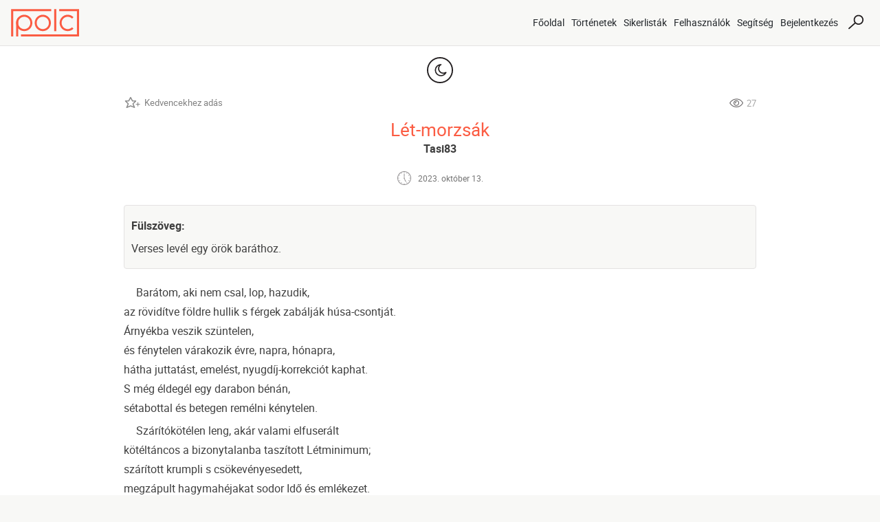

--- FILE ---
content_type: text/html; charset=UTF-8
request_url: https://polc.eu/tortenet/let-morzsak/
body_size: 8361
content:
<!DOCTYPE html>
<html
        xmlns="http://www.w3.org/1999/xhtml"
        lang="hu"
>
<head>
            
    <link rel="shortcut icon"
          href="/wp-content/themes/polc/img/favicon_mini.png"/>
    <meta http-equiv="Content-Type" content="text/html; charset=utf-8">
    <meta name="viewport"
          content="width=device-width, minimum-scale=1.0, maximum-scale=1.0">
    <link rel="manifest" href="/wp-content/themes/polc/manifest.json">
    <meta name="theme-color" content="#fb5c43">
    <title>Lét-morzsák | POLC</title>

        <meta name="author" content="Tasi83"/>
        <meta name="description" content="Verses levél egy örök baráthoz. "/>
        <meta name="keywords" content="költemény, költészet, költői próza, kortárs, líra, prózavers, szabadvers"/>
            <script type="text/javascript">
    (function (i, s, o, g, r, a, m) {
        i['GoogleAnalyticsObject'] = r;
        i[r] = i[r] || function () {
            (i[r].q = i[r].q || []).push(arguments)
        }, i[r].l = 1 * new Date();
        a = s.createElement(o),
            m = s.getElementsByTagName(o)[0];
        a.async = 1;
        a.src = g;
        m.parentNode.insertBefore(a, m)
    })(window, document, 'script', 'https://www.google-analytics.com/analytics.js', 'ga');

    ga('create', 'UA-108147280-2', 'auto');
    ga('send', 'pageview');
</script>    
    <script src="https://apis.google.com/js/platform.js" async defer></script>

    <script>window.twttr = (function (d, s, id) {
            var js, fjs = d.getElementsByTagName(s)[0],
                t = window.twttr || {};
            if (d.getElementById(id)) return t;
            js = d.createElement(s);
            js.id = id;
            js.src = "https://platform.twitter.com/widgets.js";
            fjs.parentNode.insertBefore(js, fjs);

            t._e = [];
            t.ready = function (f) {
                t._e.push(f);
            };

            return t;
        }(document, "script", "twitter-wjs"));</script>

    <meta property="og:site_name" content="Polc">
    <meta property="og:title" content="Lét-morzsák | POLC">
    <meta property="og:description" content="Verses levél egy örök baráthoz. ">
    <meta property="og:image" content="/wp-content/themes/polc/img/social/share_default.png">
    <meta property="og:image:width" content="500">
    <meta property="og:image:height" content="500">

    <div id="fb-root"></div>
<script>(function (d, s, id) {
        var js, fjs = d.getElementsByTagName(s)[0];
        if (d.getElementById(id)) return;
        js = d.createElement(s);
        js.id = id;
        js.src = "//connect.facebook.net/hu_HU/sdk.js#xfbml=1&version=v2.10";
        fjs.parentNode.insertBefore(js, fjs);
    }(document, 'script', 'facebook-jssdk'));</script>
    <meta name='robots' content='max-image-preview:large' />
<link rel='stylesheet' id='wp-block-library-css' href='https://polc.eu/wp-includes/css/dist/block-library/style.min.css?ver=6.2.8' media='all' />
<link rel='stylesheet' id='blockStyle-css' href='https://polc.eu/wp-content/themes/polc/build/style-index.css?ver=1690127636' media='all' />
<link rel='stylesheet' id='classic-theme-styles-css' href='https://polc.eu/wp-includes/css/classic-themes.min.css?ver=6.2.8' media='all' />
<style id='global-styles-inline-css'>
body{--wp--preset--color--black: #000000;--wp--preset--color--cyan-bluish-gray: #abb8c3;--wp--preset--color--white: #ffffff;--wp--preset--color--pale-pink: #f78da7;--wp--preset--color--vivid-red: #cf2e2e;--wp--preset--color--luminous-vivid-orange: #ff6900;--wp--preset--color--luminous-vivid-amber: #fcb900;--wp--preset--color--light-green-cyan: #7bdcb5;--wp--preset--color--vivid-green-cyan: #00d084;--wp--preset--color--pale-cyan-blue: #8ed1fc;--wp--preset--color--vivid-cyan-blue: #0693e3;--wp--preset--color--vivid-purple: #9b51e0;--wp--preset--gradient--vivid-cyan-blue-to-vivid-purple: linear-gradient(135deg,rgba(6,147,227,1) 0%,rgb(155,81,224) 100%);--wp--preset--gradient--light-green-cyan-to-vivid-green-cyan: linear-gradient(135deg,rgb(122,220,180) 0%,rgb(0,208,130) 100%);--wp--preset--gradient--luminous-vivid-amber-to-luminous-vivid-orange: linear-gradient(135deg,rgba(252,185,0,1) 0%,rgba(255,105,0,1) 100%);--wp--preset--gradient--luminous-vivid-orange-to-vivid-red: linear-gradient(135deg,rgba(255,105,0,1) 0%,rgb(207,46,46) 100%);--wp--preset--gradient--very-light-gray-to-cyan-bluish-gray: linear-gradient(135deg,rgb(238,238,238) 0%,rgb(169,184,195) 100%);--wp--preset--gradient--cool-to-warm-spectrum: linear-gradient(135deg,rgb(74,234,220) 0%,rgb(151,120,209) 20%,rgb(207,42,186) 40%,rgb(238,44,130) 60%,rgb(251,105,98) 80%,rgb(254,248,76) 100%);--wp--preset--gradient--blush-light-purple: linear-gradient(135deg,rgb(255,206,236) 0%,rgb(152,150,240) 100%);--wp--preset--gradient--blush-bordeaux: linear-gradient(135deg,rgb(254,205,165) 0%,rgb(254,45,45) 50%,rgb(107,0,62) 100%);--wp--preset--gradient--luminous-dusk: linear-gradient(135deg,rgb(255,203,112) 0%,rgb(199,81,192) 50%,rgb(65,88,208) 100%);--wp--preset--gradient--pale-ocean: linear-gradient(135deg,rgb(255,245,203) 0%,rgb(182,227,212) 50%,rgb(51,167,181) 100%);--wp--preset--gradient--electric-grass: linear-gradient(135deg,rgb(202,248,128) 0%,rgb(113,206,126) 100%);--wp--preset--gradient--midnight: linear-gradient(135deg,rgb(2,3,129) 0%,rgb(40,116,252) 100%);--wp--preset--duotone--dark-grayscale: url('#wp-duotone-dark-grayscale');--wp--preset--duotone--grayscale: url('#wp-duotone-grayscale');--wp--preset--duotone--purple-yellow: url('#wp-duotone-purple-yellow');--wp--preset--duotone--blue-red: url('#wp-duotone-blue-red');--wp--preset--duotone--midnight: url('#wp-duotone-midnight');--wp--preset--duotone--magenta-yellow: url('#wp-duotone-magenta-yellow');--wp--preset--duotone--purple-green: url('#wp-duotone-purple-green');--wp--preset--duotone--blue-orange: url('#wp-duotone-blue-orange');--wp--preset--font-size--small: 13px;--wp--preset--font-size--medium: 20px;--wp--preset--font-size--large: 36px;--wp--preset--font-size--x-large: 42px;--wp--preset--spacing--20: 0.44rem;--wp--preset--spacing--30: 0.67rem;--wp--preset--spacing--40: 1rem;--wp--preset--spacing--50: 1.5rem;--wp--preset--spacing--60: 2.25rem;--wp--preset--spacing--70: 3.38rem;--wp--preset--spacing--80: 5.06rem;--wp--preset--shadow--natural: 6px 6px 9px rgba(0, 0, 0, 0.2);--wp--preset--shadow--deep: 12px 12px 50px rgba(0, 0, 0, 0.4);--wp--preset--shadow--sharp: 6px 6px 0px rgba(0, 0, 0, 0.2);--wp--preset--shadow--outlined: 6px 6px 0px -3px rgba(255, 255, 255, 1), 6px 6px rgba(0, 0, 0, 1);--wp--preset--shadow--crisp: 6px 6px 0px rgba(0, 0, 0, 1);}:where(.is-layout-flex){gap: 0.5em;}body .is-layout-flow > .alignleft{float: left;margin-inline-start: 0;margin-inline-end: 2em;}body .is-layout-flow > .alignright{float: right;margin-inline-start: 2em;margin-inline-end: 0;}body .is-layout-flow > .aligncenter{margin-left: auto !important;margin-right: auto !important;}body .is-layout-constrained > .alignleft{float: left;margin-inline-start: 0;margin-inline-end: 2em;}body .is-layout-constrained > .alignright{float: right;margin-inline-start: 2em;margin-inline-end: 0;}body .is-layout-constrained > .aligncenter{margin-left: auto !important;margin-right: auto !important;}body .is-layout-constrained > :where(:not(.alignleft):not(.alignright):not(.alignfull)){max-width: var(--wp--style--global--content-size);margin-left: auto !important;margin-right: auto !important;}body .is-layout-constrained > .alignwide{max-width: var(--wp--style--global--wide-size);}body .is-layout-flex{display: flex;}body .is-layout-flex{flex-wrap: wrap;align-items: center;}body .is-layout-flex > *{margin: 0;}:where(.wp-block-columns.is-layout-flex){gap: 2em;}.has-black-color{color: var(--wp--preset--color--black) !important;}.has-cyan-bluish-gray-color{color: var(--wp--preset--color--cyan-bluish-gray) !important;}.has-white-color{color: var(--wp--preset--color--white) !important;}.has-pale-pink-color{color: var(--wp--preset--color--pale-pink) !important;}.has-vivid-red-color{color: var(--wp--preset--color--vivid-red) !important;}.has-luminous-vivid-orange-color{color: var(--wp--preset--color--luminous-vivid-orange) !important;}.has-luminous-vivid-amber-color{color: var(--wp--preset--color--luminous-vivid-amber) !important;}.has-light-green-cyan-color{color: var(--wp--preset--color--light-green-cyan) !important;}.has-vivid-green-cyan-color{color: var(--wp--preset--color--vivid-green-cyan) !important;}.has-pale-cyan-blue-color{color: var(--wp--preset--color--pale-cyan-blue) !important;}.has-vivid-cyan-blue-color{color: var(--wp--preset--color--vivid-cyan-blue) !important;}.has-vivid-purple-color{color: var(--wp--preset--color--vivid-purple) !important;}.has-black-background-color{background-color: var(--wp--preset--color--black) !important;}.has-cyan-bluish-gray-background-color{background-color: var(--wp--preset--color--cyan-bluish-gray) !important;}.has-white-background-color{background-color: var(--wp--preset--color--white) !important;}.has-pale-pink-background-color{background-color: var(--wp--preset--color--pale-pink) !important;}.has-vivid-red-background-color{background-color: var(--wp--preset--color--vivid-red) !important;}.has-luminous-vivid-orange-background-color{background-color: var(--wp--preset--color--luminous-vivid-orange) !important;}.has-luminous-vivid-amber-background-color{background-color: var(--wp--preset--color--luminous-vivid-amber) !important;}.has-light-green-cyan-background-color{background-color: var(--wp--preset--color--light-green-cyan) !important;}.has-vivid-green-cyan-background-color{background-color: var(--wp--preset--color--vivid-green-cyan) !important;}.has-pale-cyan-blue-background-color{background-color: var(--wp--preset--color--pale-cyan-blue) !important;}.has-vivid-cyan-blue-background-color{background-color: var(--wp--preset--color--vivid-cyan-blue) !important;}.has-vivid-purple-background-color{background-color: var(--wp--preset--color--vivid-purple) !important;}.has-black-border-color{border-color: var(--wp--preset--color--black) !important;}.has-cyan-bluish-gray-border-color{border-color: var(--wp--preset--color--cyan-bluish-gray) !important;}.has-white-border-color{border-color: var(--wp--preset--color--white) !important;}.has-pale-pink-border-color{border-color: var(--wp--preset--color--pale-pink) !important;}.has-vivid-red-border-color{border-color: var(--wp--preset--color--vivid-red) !important;}.has-luminous-vivid-orange-border-color{border-color: var(--wp--preset--color--luminous-vivid-orange) !important;}.has-luminous-vivid-amber-border-color{border-color: var(--wp--preset--color--luminous-vivid-amber) !important;}.has-light-green-cyan-border-color{border-color: var(--wp--preset--color--light-green-cyan) !important;}.has-vivid-green-cyan-border-color{border-color: var(--wp--preset--color--vivid-green-cyan) !important;}.has-pale-cyan-blue-border-color{border-color: var(--wp--preset--color--pale-cyan-blue) !important;}.has-vivid-cyan-blue-border-color{border-color: var(--wp--preset--color--vivid-cyan-blue) !important;}.has-vivid-purple-border-color{border-color: var(--wp--preset--color--vivid-purple) !important;}.has-vivid-cyan-blue-to-vivid-purple-gradient-background{background: var(--wp--preset--gradient--vivid-cyan-blue-to-vivid-purple) !important;}.has-light-green-cyan-to-vivid-green-cyan-gradient-background{background: var(--wp--preset--gradient--light-green-cyan-to-vivid-green-cyan) !important;}.has-luminous-vivid-amber-to-luminous-vivid-orange-gradient-background{background: var(--wp--preset--gradient--luminous-vivid-amber-to-luminous-vivid-orange) !important;}.has-luminous-vivid-orange-to-vivid-red-gradient-background{background: var(--wp--preset--gradient--luminous-vivid-orange-to-vivid-red) !important;}.has-very-light-gray-to-cyan-bluish-gray-gradient-background{background: var(--wp--preset--gradient--very-light-gray-to-cyan-bluish-gray) !important;}.has-cool-to-warm-spectrum-gradient-background{background: var(--wp--preset--gradient--cool-to-warm-spectrum) !important;}.has-blush-light-purple-gradient-background{background: var(--wp--preset--gradient--blush-light-purple) !important;}.has-blush-bordeaux-gradient-background{background: var(--wp--preset--gradient--blush-bordeaux) !important;}.has-luminous-dusk-gradient-background{background: var(--wp--preset--gradient--luminous-dusk) !important;}.has-pale-ocean-gradient-background{background: var(--wp--preset--gradient--pale-ocean) !important;}.has-electric-grass-gradient-background{background: var(--wp--preset--gradient--electric-grass) !important;}.has-midnight-gradient-background{background: var(--wp--preset--gradient--midnight) !important;}.has-small-font-size{font-size: var(--wp--preset--font-size--small) !important;}.has-medium-font-size{font-size: var(--wp--preset--font-size--medium) !important;}.has-large-font-size{font-size: var(--wp--preset--font-size--large) !important;}.has-x-large-font-size{font-size: var(--wp--preset--font-size--x-large) !important;}
.wp-block-navigation a:where(:not(.wp-element-button)){color: inherit;}
:where(.wp-block-columns.is-layout-flex){gap: 2em;}
.wp-block-pullquote{font-size: 1.5em;line-height: 1.6;}
</style>
<link rel='stylesheet' id='post-views-counter-frontend-css' href='https://polc.eu/wp-content/plugins/post-views-counter/css/frontend.min.css?ver=1.3.13' media='all' />
<link rel='stylesheet' id='polcStyle-css' href='https://polc.eu/wp-content/themes/polc/css/style.css?ver=1690127636' media='all' />
<script src='https://polc.eu/wp-includes/js/jquery/jquery.min.js?ver=3.6.4' id='jquery-core-js'></script>
<script src='https://polc.eu/wp-content/themes/polc/js/Scripts.js?ver=1690127636' id='polcScripts-js'></script>
<script src='https://polc.eu/wp-content/themes/polc/js/CommentHandler.js?ver=1690127636' id='polcCommentModule-js'></script>
<link rel="https://api.w.org/" href="https://polc.eu/wp-json/" /><link rel="alternate" type="application/json+oembed" href="https://polc.eu/wp-json/oembed/1.0/embed?url=https%3A%2F%2Fpolc.eu%2Ftortenet%2Flet-morzsak%2F" />
<link rel="alternate" type="text/xml+oembed" href="https://polc.eu/wp-json/oembed/1.0/embed?url=https%3A%2F%2Fpolc.eu%2Ftortenet%2Flet-morzsak%2F&#038;format=xml" />
		<style id="wp-custom-css">
			
.addStoryWrapper {
    display: none;
}

.plcArticleWrapper .plcArticleInnerWrapper section.left article blockquote{
	display: table;
}

.wp-block-image{
	margin-top: 10px;
	margin-bottom: 0;
}

@media all and (max-width: 480px){
	.plcArticleWrapper .plcArticleInnerWrapper section.left article blockquote{width:100%;}
	.plcArticleInnerWrapper .wp-block-image figure {
    float: none;
    margin: 0 auto;
}
}		</style>
		</head>
<body>
<header class="headWrapper">
    <div class="container-fluid">
        <div class="row">
            <div class="col-12 p-0">
                <nav class="navbar navbar-expand-lg navbar-light">
                    <a class="navbar-brand" href="/">
                        <svg version="1.1" xmlns="http://www.w3.org/2000/svg" xmlns:xlink="http://www.w3.org/1999/xlink" x="0px" y="0px"
                             viewBox="0 0 125 50" style="enable-background:new 0 0 125 50;" xml:space="preserve">
                                <g>
                                    <polygon class="st0" points="0.2,0.3 0.2,50 4.1,50 4.1,4.1 73.9,4.1 73.9,0.3 	"/>
                                    <polygon class="st0" points="88.5,0.3 88.5,4.1 121.1,4.1 121.1,46.1 18.3,46.1 18.3,50 125,50 125,0.3 	"/>
                                    <g>
                                        <path class="st0" d="M24.3,10.5c-8.2,0-14.9,6.7-14.9,14.9c0,8.2,6.7,14.9,14.9,14.9c8.2,0,14.9-6.7,14.9-14.9
                                            C39.2,17.2,32.5,10.5,24.3,10.5z M24.3,36.6c-6.2,0-11.2-5-11.2-11.2c0-6.2,5-11.2,11.2-11.2c6.2,0,11.2,5,11.2,11.2
                                            C35.4,31.6,30.4,36.6,24.3,36.6z"/>
                                        <path class="st0" d="M9.4,25.4V50h3.9V15.4C13.2,15.4,9.4,19.5,9.4,25.4C9.4,25.4,9.4,25.4,9.4,25.4z"/>
                                        <path class="st0" d="M58.4,10.5c-8.2,0-14.9,6.7-14.9,14.9c0,8.2,6.7,14.9,14.9,14.9c8.2,0,14.9-6.7,14.9-14.9
                                            C73.3,17.2,66.6,10.5,58.4,10.5z M58.4,36.6c-6.2,0-11.2-5-11.2-11.2c0-6.2,5-11.2,11.2-11.2c6.2,0,11.2,5,11.2,11.2
                                            C69.6,31.6,64.6,36.6,58.4,36.6z"/>
                                        <rect x="79.3" y="0.3" class="st0" width="3.9" height="40.1"/>
                                        <path class="st0" d="M112.1,33.3c-2,2-4.8,3.3-7.9,3.3c-6.2,0-11.2-5-11.2-11.2c0-6.2,5-11.2,11.2-11.2c3.1,0,5.9,1.3,7.9,3.3
                                            l2.6-2.6c-2.7-2.7-6.4-4.4-10.5-4.4c-8.2,0-14.9,6.7-14.9,14.9c0,8.2,6.7,14.9,14.9,14.9c4.1,0,7.8-1.7,10.5-4.4L112.1,33.3z"/>
                                    </g>
                                </g>
                        </svg>
                    </a>
                    <button class="navbar-toggler ml-auto" type="button"
                            data-toggle="collapse"
                            data-target="#navbarSupportedContent"
                            aria-controls="navbarSupportedContent"
                            aria-expanded="false"
                            aria-label="Toggle navigation">
                        <span class="navbar-toggler-icon"></span>
                    </button>
                    <div class="collapse navbar-collapse" id="navbarSupportedContent">
                        <nav class="navbar-nav ml-auto">
                            <ul class="navbar-nav">
            <li class="nav-item">
    <a class="nav-link" href="https://polc.eu">Főoldal</a>
</li>            <li class="nav-item">
    <a class="nav-link" href="http://polc.eu/tortenet/">Történetek</a>
</li>            <li class="nav-item">
    <a class="nav-link" href="https://polc.eu/sikerlistak/">Sikerlisták</a>
</li>            <li class="nav-item">
    <a class="nav-link" href="https://polc.eu/felhasznalok/">Felhasználók</a>
</li>            <li class="nav-item">
    <a class="nav-link" href="https://polc.eu/segitseg/">Segítség</a>
</li>    </ul>                                                    </nav>
                    </div>
                                            <ul class="navbar-nav plLoginNav">
                            <li class="nav-item">
                                <a class="nav-link" href="https://polc.eu/bejelentkezes/">
                                    Bejelentkezés
                                </a>
                            </li>
                        </ul>
                                        <form id="plc_searchform" class="d-inline-block position-relative"
      action="/"
      method="POST"
>
    <div class="searchButton" data-toggle="dropdown" aria-haspopup="true" aria-expanded="false">
    </div>
    <div class="plcHeaderSearch mt-2 dropdown-menu">
        <input type="text"
               id="searchInput"
               autocomplete="off"
               name="s"
               placeholder="Keresés..."/>
    </div>
</form>                </nav>
            </div>
        </div>
    </div>
</header>

<div id="plc_alert_popup" class="popup">
    <span class="quit"></span>
</div>        <script>
            var polc_content_handler = new polc_content_handler();
        </script>
        <div class="container-fluid bg-white beige-border-t p-0">
            <div class="row m-0">
                <div class="col-12 p-0">
                    <div class="plc_story_content_wrapper">
                        <div class="plc_story_content_settings">
                            <div class="plc_text_settings">
                                <button class="plc_text_contrast day"></button>
                            </div>
                        </div>
                        <article class="plc_story_content">
                            <div class="plc_article_inner_wrapper">

                                <div class="storyBar">
                                                                            <div class="favoriteBtnWrapper">
                                <span id="plcFavoriteBtnLogout"
                                      data-post-id="11586">Kedvencekhez adás</span>
                                        </div>
                                                                                    <div class="plcContentViews ml-auto">
                                                <span>27</span>
                                            </div>
                                                                            </div>

                                <h1 class="polcContentMainTitle">Lét-morzsák</h1>
                                
                                <address class="author"><a rel="author"
                                                           href="https://polc.eu/szerzo/tasi83/">Tasi83</a>
                                </address>
                                                                <time datetime="2023-10-13" pubdate="pubdate"
                                      title="2023. október 13.">2023. október 13.</time>

                                
                                                                    <div class="plcExcerpt">
                                        <p class="excerptTitle">Fülszöveg:</p>
                                        <p><p>Verses levél egy örök baráthoz. </p>
</p>
                                    </div>
                                    <p data-pm-slice="1 1 []">Barátom, aki nem csal, lop, hazudik,<br />
az rövidítve földre hullik s férgek zabálják húsa-csontját.<br />
Árnyékba veszik szüntelen,<br />
és fénytelen várakozik évre, napra, hónapra,<br />
hátha juttatást, emelést, nyugdíj-korrekciót kaphat.<br />
S még éldegél egy darabon bénán,<br />
sétabottal és betegen remélni kénytelen.</p>
<p>Szárítókötélen leng, akár valami elfuserált<br />
kötéltáncos a bizonytalanba taszított Létminimum;<br />
szárított krumpli s csökevényesedett,<br />
megzápult hagymahéjakat sodor Idő és emlékezet.<br />
A legújabb ötéves tervezet!<br />
Az élet mostanság felszínes látszat-játszma,<br />
acsarkodó macska-egér küzdelem lett,<br />
akár ikrásodott trágyalében a kerekarcú Holdkaréj.<br />
Mindenki csupán csak jön,<br />
megy s hamarján távozik,<br />
akárcsak barátnők, feleségek, kedvesek.</p>
<p>Egyiket vérző fekéllyel vittek kórházba,<br />
míg a másik májzsugort kapott,<br />
a harmadik agyát alattomban aprócska<br />
tumor-féreg rágcsálja szüntelen,<br />
s amikor betolják az MRI-tepsibe,<br />
Röntgen-sugarak titkos Morze-jele<br />
betegséget továbbít a sebzett lélek kútmélyire.<br />
Barátom, figyelj rám, de aztán<br />
nekem nyisd ki a füledet!<br />
Balga-ostobán tévedsz,<br />
ha azt hiszed majd melléd állnak<br />
ismerősök, barátok, s azok, kiket eddig szerettél!</p>
<p>Mostanság mindenki csak önző-makacs,<br />
megvesztegethető agymosott feje után megy;<br />
vajon miféle kártékony, gyilkos ciklon tette ezt?!<br />
Kicsit szégyellem is magam helyetted is,<br />
hogy te még hiszel hamiskodó, mézédes-szavaknak.<br />
Vagy már elfelejtetted miként rúgott ki<br />
megalázottan hűséget-hazudott kedvesed,<br />
hogy a lábad sem érte a hitvány sárgaföldet?!</p>
<p>Bizony mondom tenéked öreg barátom!<br />
Így éldegélünk már jó pár évtizede<br />
s egyikünk vagy másikunk metróaluljáróban<br />
sínek közé esik, buszmegállók járdaszigetén kap infarktust,<br />
vagy csupán megbotlik kétballábas lábaival<br />
a mentők rendre negyvenperceket késnek,<br />
míg titkosított fogaskerekei az agynak<br />
azonmód megálnak: dolgoztak már X-év alatt eleget!</p>
                            </div>
                        </article>
                        <div class="polcSocialShareAndTags">
                                    <div class="polcSocialShare">
                    <div class="fb_like_wrapper">
            <span></span>
            <div class="fb-like" data-layout="button_count" data-action="like" data-size="small" data-show-faces="false" data-share="true"></div>
        </div>
                <a href="https://twitter.com/share?url=https://polc.eu/tortenet/let-morzsak/" target="_blank" class="twitterShareAnchor twitter-share-button" data-size="default">
            <div class="twitter_share_wrapper"><span></span>
            </div>
        </a>
                </div>
                                        <div class="polcTagsWrapper">
                                                                            <a href="https://polc.eu/tag/koltemeny/"><span
                                                    class="category">költemény</span></a>
                                                                                <a href="https://polc.eu/tag/kolteszet/"><span
                                                    class="category">költészet</span></a>
                                                                                <a href="https://polc.eu/tag/koltoi-proza/"><span
                                                    class="category">költői próza</span></a>
                                                                                <a href="https://polc.eu/tag/kortars/"><span
                                                    class="category">kortárs</span></a>
                                                                        </div>
                                                        </div>
                    </div>
                </div>
            </div>
        </div>
        <div class="container-fluid beige-border-t p-0">
            <div class="row m-0">
                <div class="col-12 p-0">
                    <div class="polcCommentWrapper"
                         data-rest-url="/wp-json/polc/v1/comment/"
                         data-post-id="11586"
                         data-limit="5"
                         data-parent="0"
                         data-nonce="238800316c"
                    >
                                                <div class="plcCommentListWrapper"></div>
                    </div>
                </div>
            </div>
        </div>
        <footer class="footWrapper dark-grey-bg">
    <div class="container-fluid">
        <div class="row">
            <nav class="navbar col-lg-3 col-12 p-lg-4 p-2">
                <a class="navbar-brand" href="/">
                    <img class="lazyload"
                         data-src="/wp-content/themes/polc/img/logo/plc_inverse.svg"
                         alt="polc logo"
                    />
                </a>
            </nav>
            <div class="col-lg-9 col-12 p-lg-4 p-2">
                <div class="quote lazyload" data-bg="/wp-content/themes/polc/img/quote.svg">
                    <p>Minden olvasás: újrateremtés.</p>
                    <span class="text-uppercase">Müller Péter</span>
                </div>
            </div>
        </div>

        <div class="row border-top border-secondary">
                            <nav class="col-lg-3 col-12 p-lg-4 p-2">
    <ul class="nav flex-column">
        <h6 class="text-center">Főmenü</h6>
                    <li class="nav-item">
    <a class="nav-link text-center" href="https://polc.eu">Főoldal</a>
</li>                    <li class="nav-item">
    <a class="nav-link text-center" href="http://polc.eu/tortenet/">Történetek</a>
</li>                    <li class="nav-item">
    <a class="nav-link text-center" href="https://polc.eu/sikerlistak/">Sikerlisták</a>
</li>                    <li class="nav-item">
    <a class="nav-link text-center" href="https://polc.eu/felhasznalok/">Felhasználók</a>
</li>                    <li class="nav-item">
    <a class="nav-link text-center" href="https://polc.eu/segitseg/">Segítség</a>
</li>            </ul>
</nav>                            <nav class="col-lg-3 col-12 p-lg-4 p-2">
    <ul class="nav flex-column">
        <h6 class="text-center">Polc</h6>
            </ul>
</nav>                            <nav class="col-lg-3 col-12 p-lg-4 p-2">
    <ul class="nav flex-column">
        <h6 class="text-center">Segítség</h6>
                    <li class="nav-item">
    <a class="nav-link text-center" href="https://polc.eu/segitseg/feltoltesi-segedlet/">Feltöltési segédlet</a>
</li>                    <li class="nav-item">
    <a class="nav-link text-center" href="https://polc.eu/segitseg/helyesirasi-segedlet/">Helyesírási segédlet</a>
</li>            </ul>
</nav>                            <nav class="col-lg-3 col-12 p-lg-4 p-2">
    <ul class="nav flex-column">
        <h6 class="text-center">Dokumentumok</h6>
                    <li class="nav-item">
    <a class="nav-link text-center" href="https://polc.eu/adatkezelesi-nyilatkozat/">Adatvédelmi szabályzat</a>
</li>                    <li class="nav-item">
    <a class="nav-link text-center" href="https://polc.eu/dokumentumok/felhasznalasi-feltetelek/">Felhasználási feltételek</a>
</li>            </ul>
</nav>                    </div>
        <div class="row border-top border-secondary">
            <div class="copyright col-lg-3 col-12 p-lg-5 p-2">
                <p class="text-center text-lg-left">©2017-2023 | Polc.eu</p>
            </div>
            <nav class="otherPlatforms col-lg-9 col-12 p-lg-5 p-2">
                <div class="innerWrapper">
                    <a href="">
                        <span class="lazyload facebook"
                              data-bg="/wp-content/themes/polc/img/footer/facebook.svg">
                        </span>
                    </a>
                    <a href="">
                        <span class="lazyload wattpad" data-bg="/wp-content/themes/polc/img/footer/wattpad.svg">
                        </span>
                    </a>
                </div>
            </nav>
        </div>
    </div>
</footer>

<script src='https://polc.eu/wp-content/themes/polc/js/3rdParty/jquery.validate.js?ver=1690127636' id='jquery-validate-js'></script>
<script src='https://polc.eu/wp-includes/js/jquery/ui/core.min.js?ver=1.13.2' id='jquery-ui-core-js'></script>
<script src='https://polc.eu/wp-includes/js/jquery/ui/menu.min.js?ver=1.13.2' id='jquery-ui-menu-js'></script>
<script src='https://polc.eu/wp-includes/js/dist/vendor/wp-polyfill-inert.min.js?ver=3.1.2' id='wp-polyfill-inert-js'></script>
<script src='https://polc.eu/wp-includes/js/dist/vendor/regenerator-runtime.min.js?ver=0.13.11' id='regenerator-runtime-js'></script>
<script src='https://polc.eu/wp-includes/js/dist/vendor/wp-polyfill.min.js?ver=3.15.0' id='wp-polyfill-js'></script>
<script src='https://polc.eu/wp-includes/js/dist/dom-ready.min.js?ver=392bdd43726760d1f3ca' id='wp-dom-ready-js'></script>
<script src='https://polc.eu/wp-includes/js/dist/hooks.min.js?ver=4169d3cf8e8d95a3d6d5' id='wp-hooks-js'></script>
<script src='https://polc.eu/wp-includes/js/dist/i18n.min.js?ver=9e794f35a71bb98672ae' id='wp-i18n-js'></script>
<script id='wp-i18n-js-after'>
wp.i18n.setLocaleData( { 'text direction\u0004ltr': [ 'ltr' ] } );
</script>
<script id='wp-a11y-js-translations'>
( function( domain, translations ) {
	var localeData = translations.locale_data[ domain ] || translations.locale_data.messages;
	localeData[""].domain = domain;
	wp.i18n.setLocaleData( localeData, domain );
} )( "default", {"translation-revision-date":"2025-02-23 15:55:55+0000","generator":"GlotPress\/4.0.1","domain":"messages","locale_data":{"messages":{"":{"domain":"messages","plural-forms":"nplurals=2; plural=n != 1;","lang":"hu"},"Notifications":["\u00c9rtes\u00edt\u00e9sek"]}},"comment":{"reference":"wp-includes\/js\/dist\/a11y.js"}} );
</script>
<script src='https://polc.eu/wp-includes/js/dist/a11y.min.js?ver=ecce20f002eda4c19664' id='wp-a11y-js'></script>
<script id='jquery-ui-autocomplete-js-extra'>
var uiAutocompleteL10n = {"noResults":"Nincs ilyen adat.","oneResult":"1 tal\u00e1lat. Haszn\u00e1ljuk a fel \u00e9s le gombokat a navig\u00e1l\u00e1shoz.","manyResults":"%d tal\u00e1lat. Haszn\u00e1ljuk a fel \u00e9s le gombokat a navig\u00e1l\u00e1shoz.","itemSelected":"Elem kijel\u00f6lve."};
</script>
<script src='https://polc.eu/wp-includes/js/jquery/ui/autocomplete.min.js?ver=1.13.2' id='jquery-ui-autocomplete-js'></script>
<script src='https://polc.eu/wp-includes/js/jquery/ui/mouse.min.js?ver=1.13.2' id='jquery-ui-mouse-js'></script>
<script src='https://polc.eu/wp-includes/js/jquery/ui/resizable.min.js?ver=1.13.2' id='jquery-ui-resizable-js'></script>
<script src='https://polc.eu/wp-includes/js/jquery/ui/draggable.min.js?ver=1.13.2' id='jquery-ui-draggable-js'></script>
<script src='https://polc.eu/wp-includes/js/jquery/ui/controlgroup.min.js?ver=1.13.2' id='jquery-ui-controlgroup-js'></script>
<script src='https://polc.eu/wp-includes/js/jquery/ui/checkboxradio.min.js?ver=1.13.2' id='jquery-ui-checkboxradio-js'></script>
<script src='https://polc.eu/wp-includes/js/jquery/ui/button.min.js?ver=1.13.2' id='jquery-ui-button-js'></script>
<script src='https://polc.eu/wp-includes/js/jquery/ui/dialog.min.js?ver=1.13.2' id='jquery-ui-dialog-js'></script>
<script src='https://polc.eu/wp-includes/js/jquery/ui/datepicker.min.js?ver=1.13.2' id='jquery-ui-datepicker-js'></script>
<script id='jquery-ui-datepicker-js-after'>
jQuery(function(jQuery){jQuery.datepicker.setDefaults({"closeText":"Bez\u00e1r\u00e1s","currentText":"Ma","monthNames":["janu\u00e1r","febru\u00e1r","m\u00e1rcius","\u00e1prilis","m\u00e1jus","j\u00fanius","j\u00falius","augusztus","szeptember","okt\u00f3ber","november","december"],"monthNamesShort":["jan","febr","m\u00e1rc","\u00e1pr","m\u00e1j","j\u00fan","j\u00fal","aug","szept","okt","nov","dec"],"nextText":"K\u00f6vetkez\u0151","prevText":"El\u0151z\u0151","dayNames":["vas\u00e1rnap","h\u00e9tf\u0151","kedd","szerda","cs\u00fct\u00f6rt\u00f6k","p\u00e9ntek","szombat"],"dayNamesShort":["vas","h\u00e9t","ked","sze","cs\u00fc","p\u00e9n","szo"],"dayNamesMin":["v","h","K","s","c","p","s"],"dateFormat":"MM d, yy","firstDay":1,"isRTL":false});});
</script>
<script src='https://polc.eu/wp-content/themes/polc/js/Helper.js?ver=1690127636' id='helper-js'></script>
<script src='https://polc.eu/wp-content/themes/polc/node_modules/lazysizes/lazysizes.js?ver=1690127653' id='lazySizes-js'></script>
<script src='https://polc.eu/wp-content/themes/polc/js/backgroundImageLazyLoad.js?ver=1690127636' id='backgroundImageLazyLoad-js'></script>
<script src='https://polc.eu/wp-content/themes/polc/node_modules/popper.js/dist/umd/popper.min.js?ver=1690127654' id='popper-js'></script>
<script src='https://polc.eu/wp-content/themes/polc/node_modules/bootstrap/dist/js/bootstrap.js?ver=1690127653' id='bootstrap-js'></script>

</body>
</html>


--- FILE ---
content_type: image/svg+xml
request_url: https://polc.eu/wp-content/themes/polc/img/watch_icon.svg
body_size: 365
content:
<?xml version="1.0" encoding="utf-8"?>
<!-- Generator: Adobe Illustrator 19.1.1, SVG Export Plug-In . SVG Version: 6.00 Build 0)  -->
<svg version="1.1" id="Réteg_1" xmlns="http://www.w3.org/2000/svg" xmlns:xlink="http://www.w3.org/1999/xlink" x="0px" y="0px"
	 viewBox="0 0 50 50" style="enable-background:new 0 0 50 50;" xml:space="preserve">
<style type="text/css">
	.st0{fill:#231F20;}
</style>
<path class="st0" d="M25,2.5c12.4,0,22.5,10.1,22.5,22.5S37.4,47.5,25,47.5S2.5,37.4,2.5,25S12.6,2.5,25,2.5 M25,0
	C11.2,0,0,11.2,0,25s11.2,25,25,25s25-11.2,25-25S38.8,0,25,0L25,0z"/>
<circle class="st0" cx="25" cy="25" r="2.4"/>
<g>
	<path class="st0" d="M25,21.2c-0.7,0-1.3-0.6-1.3-1.3V9.7c0-0.7,0.6-1.3,1.3-1.3s1.3,0.6,1.3,1.3v10.2C26.3,20.6,25.7,21.2,25,21.2
		z"/>
</g>
<g>
	<path class="st0" d="M30.6,38.6c-0.4,0-0.9-0.2-1.1-0.7l-4.3-8.1c-0.3-0.6-0.1-1.4,0.5-1.7c0.6-0.3,1.4-0.1,1.7,0.5l4.3,8.1
		c0.3,0.6,0.1,1.4-0.5,1.7C31,38.5,30.8,38.6,30.6,38.6z"/>
</g>
<circle class="st0" cx="25" cy="4.4" r="1.4"/>
<circle class="st0" cx="25" cy="45.5" r="1.4"/>
<circle class="st0" cx="4.7" cy="25" r="1.4"/>
<circle class="st0" cx="44.7" cy="25" r="1.4"/>
<circle class="st0" cx="41.5" cy="14.8" r="1.4"/>
<circle class="st0" cx="34.4" cy="7.7" r="1.4"/>
<circle class="st0" cx="14.7" cy="7.7" r="1.4"/>
<circle class="st0" cx="7.7" cy="14.8" r="1.4"/>
<circle class="st0" cx="41.9" cy="34.1" r="1.4"/>
<circle class="st0" cx="8.1" cy="34.1" r="1.4"/>
<circle class="st0" cx="34.4" cy="42" r="1.4"/>
<circle class="st0" cx="14.7" cy="42" r="1.4"/>
</svg>


--- FILE ---
content_type: image/svg+xml
request_url: https://polc.eu/wp-content/themes/polc/img/settings/night.svg
body_size: 584
content:
<?xml version="1.0" encoding="utf-8"?>
<!-- Generator: Adobe Illustrator 16.0.0, SVG Export Plug-In . SVG Version: 6.00 Build 0)  -->
<!DOCTYPE svg PUBLIC "-//W3C//DTD SVG 1.1//EN" "http://www.w3.org/Graphics/SVG/1.1/DTD/svg11.dtd">
<svg version="1.1" id="Layer_1" xmlns="http://www.w3.org/2000/svg" xmlns:xlink="http://www.w3.org/1999/xlink" x="0px" y="0px"
	 width="24px" height="24px" viewBox="0 0 24 24" enable-background="new 0 0 24 24" xml:space="preserve">
<g>
	<g>
		<path fill="#231F20" d="M17.717,13.989c0-0.289-0.234-0.523-0.521-0.523c-0.084,0-0.404,0.229-0.836,0.381
			c-0.504,0.178-1.145,0.281-1.512,0.281c-1.947,0-3.524-1.578-3.524-3.523c0-1.102,0.506-2.084,1.297-2.732L12.619,7.87
			c0.051-0.044,0.771-0.363,0.771-0.651c0-0.261-0.197-0.47-0.449-0.507c0.004-0.002,0.008-0.006,0.012-0.008
			c-0.023,0-0.045-0.002-0.068-0.004c-0.006,0-0.01-0.002-0.016-0.002c-0.004,0-0.008,0.002-0.012,0.002
			c-0.01-0.002-0.021-0.002-0.033-0.002c-2.929,0-5.303,2.373-5.303,5.302s2.374,5.302,5.303,5.302c1.973,0,3.688-1.08,4.602-2.68
			C17.477,14.53,17.717,14.126,17.717,13.989z M12.824,16.333c-2.393,0-4.333-1.939-4.333-4.333c0-1.785,1.082-3.313,2.625-3.976
			c-0.51,0.732-0.815,1.618-0.815,2.58c0,2.512,2.035,4.547,4.547,4.547c0.371,0,0.729-0.047,1.072-0.131
			C15.133,15.827,14.039,16.333,12.824,16.333z"/>
	</g>
	<path fill="#231F20" d="M12,0.599c-6.297,0-11.401,5.104-11.401,11.4c0,6.297,5.104,11.402,11.401,11.402
		c6.296,0,11.401-5.105,11.401-11.402C23.401,5.703,18.296,0.599,12,0.599z M12,22.269c-5.671,0-10.271-4.598-10.271-10.27
		S6.329,1.729,12,1.729s10.27,4.598,10.27,10.27S17.671,22.269,12,22.269z"/>
</g>
</svg>


--- FILE ---
content_type: image/svg+xml
request_url: https://polc.eu/wp-content/themes/polc/img/settings/add_favourite_star.svg
body_size: 3224
content:
<?xml version="1.0" encoding="utf-8"?>
<!-- Generator: Adobe Illustrator 16.0.0, SVG Export Plug-In . SVG Version: 6.00 Build 0)  -->
<!DOCTYPE svg PUBLIC "-//W3C//DTD SVG 1.1//EN" "http://www.w3.org/Graphics/SVG/1.1/DTD/svg11.dtd">
<svg version="1.1" id="Layer_1" xmlns="http://www.w3.org/2000/svg" xmlns:xlink="http://www.w3.org/1999/xlink" x="0px" y="0px"
	 width="50px" height="50px" viewBox="0 0 50 50" enable-background="new 0 0 50 50" xml:space="preserve">
<g>
	
		<line fill="none" stroke="#000000" stroke-width="2" stroke-linecap="round" stroke-linejoin="round" stroke-miterlimit="10" x1="41.2" y1="24.001" x2="41.2" y2="34.518"/>
	
		<line fill="none" stroke="#000000" stroke-width="2" stroke-linecap="round" stroke-linejoin="round" stroke-miterlimit="10" x1="35.943" y1="29.259" x2="46.457" y2="29.259"/>
</g>
<g>
	<path d="M35.876,19.283c-0.001-0.005-0.001-0.005-0.001-0.005c0-0.005,0-0.005,0-0.007c-0.046-0.109-0.119-0.208-0.195-0.298
		c-0.012-0.011-0.015-0.025-0.027-0.037c-0.016-0.015-0.028-0.02-0.041-0.031c-0.088-0.078-0.186-0.146-0.299-0.194
		c-0.021-0.007-0.045-0.007-0.076-0.019c-0.084-0.031-0.176-0.05-0.271-0.057c-0.021,0-0.034-0.012-0.052-0.012l-8.836-0.022
		c-0.123-0.221-0.24-0.429-0.24-0.429l0,0l-4.982-9.181c-0.174-0.318-0.49-0.493-0.825-0.526c-0.042-0.002-0.081-0.007-0.126-0.007
		c-0.044,0-0.083,0.004-0.128,0.007c-0.336,0.034-0.65,0.208-0.82,0.526l-4.985,9.181H13.97c0,0-0.114,0.208-0.235,0.421
		l-8.795,0.03c-0.017,0-0.032,0.01-0.049,0.01c-0.091,0.007-0.185,0.029-0.275,0.06c-0.027,0.007-0.05,0-0.075,0.013
		c-0.112,0.046-0.208,0.117-0.297,0.197c-0.012,0.012-0.027,0.014-0.039,0.03c-0.011,0.011-0.016,0.023-0.029,0.041
		c-0.078,0.083-0.15,0.184-0.191,0.294c-0.003,0-0.003,0.004-0.003,0.006H3.977c-0.046,0.115-0.065,0.234-0.068,0.355
		c-0.002,0.034,0.002,0.063,0.003,0.099c0.006,0.096,0.026,0.199,0.063,0.295c0.004,0.016,0.004,0.026,0.007,0.042
		c0.003,0.008,0.011,0.01,0.014,0.02c0.054,0.12,0.117,0.236,0.217,0.33c0.036,0.039,0.166,0.163,0.313,0.3l7.168,7.104
		c0,0,0.171,0.244,0.121,0.599l0,0l0,0l-1.252,2.938l-0.021,0.006l-2.7,6.326c-0.084,0.184-0.158,0.355-0.178,0.396
		c-0.055,0.127-0.071,0.255-0.078,0.391c0.003,0.008-0.002,0.014-0.002,0.022c0,0.019,0.007,0.021,0.007,0.041
		c0.005,0.104,0.024,0.203,0.056,0.301c0.011,0.029,0.018,0.056,0.033,0.085c0.048,0.113,0.109,0.215,0.194,0.307h0.005
		c0,0.002,0.004,0.002,0.004,0.008c0.081,0.084,0.183,0.152,0.289,0.203c0.017,0.011,0.026,0.016,0.046,0.022
		c0.012,0.005,0.028,0.005,0.044,0.013c0.109,0.035,0.227,0.067,0.35,0.067c0.023,0,0.05-0.011,0.075-0.015
		c0.094,0,0.188-0.02,0.276-0.043c0.017-0.012,0.034-0.012,0.045-0.02l7.613-3.058c1.531-0.601,2.861-1.123,3.431-1.347
		l10.807,4.328c0.011,0.006,0.027,0.006,0.045,0.01c0.09,0.023,0.182,0.048,0.279,0.048c0.021,0,0.045,0.014,0.072,0.014
		c0.119-0.002,0.237-0.026,0.35-0.069c0.017-0.006,0.028,0,0.043-0.013c0.021-0.002,0.029-0.022,0.043-0.026
		c0.108-0.054,0.211-0.113,0.293-0.201c0,0,0-0.004,0.007-0.004l0,0c0.084-0.09,0.147-0.19,0.2-0.305
		c0.01-0.029,0.016-0.057,0.025-0.089c0.034-0.094,0.053-0.196,0.059-0.299c0-0.013,0.006-0.03,0.006-0.039
		c0-0.013-0.002-0.017-0.002-0.028c-0.004-0.129-0.024-0.259-0.078-0.382c-0.018-0.053-4.146-9.674-4.146-9.674l0,0l0,0
		c-0.104-0.249,0.104-0.507,0.106-0.507h0.007h-0.007l7.17-7.102c0.147-0.14,0.28-0.264,0.313-0.305
		c0.098-0.098,0.166-0.21,0.215-0.328c0-0.007,0.011-0.011,0.013-0.023c0.006-0.011,0.006-0.03,0.013-0.037
		c0.032-0.098,0.051-0.201,0.063-0.302c0-0.033,0-0.064,0-0.098C35.943,19.515,35.92,19.395,35.876,19.283z M25.975,27.061
		c-0.101,0.103-0.179,0.225-0.223,0.344l-0.012-0.002l0,0c-0.11,0.248-0.12,0.541,0,0.812c0,0,2.182,5.114,3.521,8.243l-8.742-3.439
		c-0.35-0.094-0.596-0.117-0.94,0L17.045,34l-6.451,2.557c1.336-3.129,3.532-8.259,3.532-8.259c0.191-0.543,0.244-0.739-0.248-1.241
		c0,0-4.001-3.974-6.412-6.361l6.971-0.025v-0.016c0.343-0.026,0.66-0.205,0.836-0.529c0.019-0.034,3.08-5.669,4.631-8.523
		c1.552,2.854,4.612,8.489,4.631,8.523c0.181,0.336,0.522,0.518,0.882,0.529v0.022l6.972,0.024
		C29.975,23.086,25.975,27.061,25.975,27.061z"/>
	<path d="M8.6,39.904c-0.144-0.004-0.292-0.028-0.457-0.088l-0.119-0.043c-0.109-0.058-0.205-0.114-0.289-0.185H7.717l-0.203-0.229
		c-0.068-0.092-0.124-0.188-0.172-0.297l-0.036-0.092c-0.05-0.154-0.072-0.285-0.081-0.416l0.002-0.06
		c0.002-0.203,0.022-0.379,0.102-0.563l0.039-0.091l0.142-0.313l3.948-9.213c0.011-0.17-0.062-0.293-0.063-0.297L4.27,20.969
		c-0.148-0.139-0.286-0.271-0.324-0.31c-0.121-0.114-0.203-0.259-0.26-0.382l-0.061-0.145c-0.04-0.115-0.068-0.253-0.076-0.387
		c-0.005-0.066-0.006-0.106-0.003-0.149C3.55,19.467,3.572,19.33,3.614,19.2v-0.293l0.148-0.002
		c0.041-0.062,0.089-0.122,0.146-0.181l0.135-0.126c0.089-0.088,0.219-0.175,0.355-0.23l0.162-0.037
		c0.069-0.029,0.188-0.055,0.299-0.063l8.661-0.039l0.129-0.235l4.984-9.177c0.215-0.404,0.619-0.666,1.104-0.717l0.166-0.007
		c0.043,0,0.084,0.003,0.123,0.005c0.524,0.053,0.927,0.313,1.148,0.719l5.114,9.417l8.741,0.041
		c0.121,0.012,0.229,0.036,0.328,0.071l0.096,0.027c0.139,0.059,0.271,0.144,0.398,0.258l0.129,0.146
		c0.057,0.055,0.162,0.187,0.229,0.353l0.029,0.104c0.052,0.152,0.068,0.276,0.068,0.395v0.098c-0.017,0.141-0.033,0.275-0.08,0.416
		l-0.035,0.093c-0.075,0.172-0.174,0.314-0.291,0.436c-0.02,0.021-0.16,0.16-0.323,0.314l-7.147,7.081
		c-0.029,0.043-0.051,0.104-0.045,0.121c4.139,9.638,4.15,9.684,4.156,9.705c0.059,0.118,0.093,0.287,0.1,0.482l-0.007,0.128
		c-0.006,0.119-0.03,0.254-0.077,0.375l-0.037,0.116c-0.054,0.111-0.109,0.207-0.174,0.289v0.014l-0.084,0.087
		c-0.004,0.005-0.011,0.011-0.013,0.015l-0.122,0.108c-0.066,0.056-0.148,0.104-0.232,0.147l-0.125,0.072l-0.101,0.021
		c-0.092,0.043-0.25,0.077-0.407,0.077l-0.152-0.022c-0.055,0.013-0.211-0.024-0.309-0.053L20.05,35.448
		c-0.628,0.251-1.877,0.741-3.299,1.299l-7.607,3.062c-0.223,0.063-0.343,0.084-0.459,0.084L8.6,39.904z M8.239,39.057
		c0.027,0.02,0.06,0.036,0.089,0.053c0.007,0.009,0.039,0.016,0.066,0.024c0.069,0.023,0.14,0.039,0.205,0.044l0.085-0.017
		c0.046,0,0.103-0.011,0.176-0.029l7.624-3.062c1.533-0.604,2.864-1.127,3.43-1.35l0.137-0.055l10.94,4.384
		c0.09,0.021,0.147,0.029,0.2,0.029l0.125,0.024c0.004-0.015,0.076-0.024,0.151-0.056l0.028-0.012
		c0.021-0.011,0.036-0.021,0.057-0.029c0.02-0.007,0.045-0.021,0.064-0.034v-0.188l0.188-0.002c0.018-0.027,0.035-0.061,0.053-0.1
		c0.037-0.108,0.047-0.177,0.05-0.252c0-0.142-0.013-0.217-0.041-0.283c-0.071-0.178-2.747-6.403-4.15-9.678
		c-0.038-0.091-0.058-0.188-0.058-0.289h-0.379l0.695-0.689l7.098-7.031c0.138-0.128,0.254-0.238,0.291-0.279
		c0.057-0.06,0.097-0.114,0.13-0.177l0.052-0.12c0.016-0.053,0.025-0.115,0.038-0.2l-0.005-0.057c0-0.071-0.014-0.147-0.042-0.219
		l-0.06-0.092l0.006-0.007c-0.026-0.037-0.055-0.071-0.08-0.1l-0.014-0.017c-0.013-0.008-0.023-0.019-0.035-0.032
		c-0.059-0.047-0.119-0.09-0.187-0.117c-0.106-0.03-0.172-0.042-0.229-0.048l-0.069-0.01l-9.007-0.023l-0.344-0.615l-4.982-9.186
		c-0.105-0.189-0.302-0.313-0.542-0.336l-0.09-0.006l-0.128-0.357l0.036,0.364c-0.24,0.023-0.436,0.146-0.535,0.333l-5.332,9.793
		l-9.006,0.032C4.864,18.996,4.8,19.01,4.727,19.034l-0.078,0.019c-0.063,0.033-0.109,0.069-0.164,0.117L4.451,19.2
		c-0.055,0.065-0.088,0.112-0.109,0.15v0.286H4.273c0.004,0.129,0.02,0.196,0.041,0.258l0.027,0.073
		c0.032,0.071,0.071,0.135,0.121,0.179c0.05,0.055,0.176,0.169,0.313,0.301l7.172,7.106c0.07,0.088,0.294,0.426,0.226,0.906
		l-0.024,0.092L7.99,38.234c-0.021,0.056-0.037,0.133-0.041,0.248c0.007,0.104,0.021,0.175,0.041,0.242
		c0.024,0.058,0.046,0.099,0.064,0.137h0.182L8.239,39.057z M9.914,37.213l3.878-9.061c0.16-0.463,0.173-0.489-0.174-0.842l0,0
		c0,0-3.998-3.974-6.408-6.356l-0.625-0.621l7.825-0.043c0.237-0.02,0.435-0.143,0.543-0.34c0.019-0.038,3.859-7.106,4.629-8.523
		l0.321-0.589l0.319,0.589c1.226,2.253,4.613,8.484,4.636,8.535c0.104,0.194,0.32,0.319,0.568,0.328l0.352,0.024l7.49,0.025
		l-0.625,0.619c-2.414,2.389-6.414,6.36-6.414,6.36c-0.062,0.062-0.106,0.137-0.138,0.214l-0.063,0.181
		c-0.021,0.121-0.004,0.24,0.043,0.35c0.007,0.008,2.188,5.123,3.527,8.248l0.34,0.801l-9.549-3.762
		c-0.262-0.059-0.442-0.066-0.695,0.008L9.914,37.213z M8.349,21.056c2.417,2.396,5.786,5.741,5.786,5.741
		c0.636,0.648,0.547,1.021,0.332,1.623l-3.194,7.475l8.177-3.224c0.423-0.134,0.671-0.139,1.163-0.014l7.974,3.138
		c-2.183-5.079-1.521-3.546-3.181-7.441c-0.152-0.338-0.154-0.742,0.003-1.1l0.135-0.314l0.043,0.017
		c0.038-0.054,0.083-0.104,0.128-0.149c0.004,0,3.37-3.349,5.792-5.744l-6.456-0.022v-0.076c-0.356-0.098-0.659-0.335-0.837-0.666
		c-0.06-0.108-2.708-4.983-4.31-7.934c-1.604,2.95-4.254,7.825-4.307,7.929c-0.174,0.317-0.456,0.55-0.797,0.658v0.065l-0.362,0.017
		L8.349,21.056z"/>
</g>
</svg>


--- FILE ---
content_type: image/svg+xml
request_url: https://polc.eu/wp-content/themes/polc/img/settings/eye.svg
body_size: 708
content:
<?xml version="1.0" encoding="utf-8"?>
<!-- Generator: Adobe Illustrator 16.0.0, SVG Export Plug-In . SVG Version: 6.00 Build 0)  -->
<!DOCTYPE svg PUBLIC "-//W3C//DTD SVG 1.1//EN" "http://www.w3.org/Graphics/SVG/1.1/DTD/svg11.dtd">
<svg version="1.1" id="Layer_1" xmlns="http://www.w3.org/2000/svg" xmlns:xlink="http://www.w3.org/1999/xlink" x="0px" y="0px"
	 width="50px" height="50px" viewBox="0 0 50 50" enable-background="new 0 0 50 50" xml:space="preserve">
<g>
	<path fill="#FFFFFF" d="M33.944,24.367c0,4.89-3.966,8.862-8.862,8.862c-4.895,0-8.864-3.972-8.864-8.862
		c0-4.896,3.969-8.863,8.864-8.863C29.979,15.504,33.944,19.471,33.944,24.367z"/>
	<path fill="#231F20" d="M25.083,34.566c-5.624,0-10.201-4.575-10.201-10.2s4.578-10.201,10.201-10.201
		c5.625,0,10.2,4.577,10.2,10.201S30.707,34.566,25.083,34.566z M25.083,16.842c-4.148,0-7.525,3.375-7.525,7.525
		c0,4.148,3.377,7.524,7.525,7.524c4.148,0,7.524-3.376,7.524-7.524C32.606,20.217,29.23,16.842,25.083,16.842z"/>
</g>
<g>
	<path fill="#231F20" d="M25.72,40.085c-17.504,0-24.834-14.513-25.137-15.129l-0.294-0.599L0.59,23.76
		C0.902,23.145,8.45,8.646,25.938,8.646c17.583,0,23.633,15.083,23.691,15.236l0.193,0.493l-0.199,0.491
		C49.562,25.017,43.288,40.085,25.72,40.085z M3.31,24.381c1.529,2.675,8.35,13.028,22.41,13.028c14.059,0,20.027-10.639,21.2-13.06
		c-1.139-2.483-6.816-13.027-20.981-13.027C11.996,11.322,4.877,21.76,3.31,24.381z"/>
</g>
<g>
	<path fill="#FFFFFF" d="M21.293,24.783c0,0-0.67-4.264,4.264-4.849"/>
	<path fill="#231F20" d="M21.292,26.121c-0.648,0-1.217-0.47-1.321-1.13c-0.037-0.234-0.318-2.332,1.051-4.139
		c0.954-1.26,2.428-2.016,4.377-2.248c0.726-0.092,1.399,0.438,1.487,1.171c0.087,0.734-0.438,1.399-1.17,1.487
		c-1.201,0.142-2.062,0.548-2.562,1.205c-0.689,0.911-0.542,2.096-0.539,2.107c0.113,0.73-0.386,1.415-1.115,1.53
		C21.43,26.116,21.359,26.121,21.292,26.121z"/>
</g>
</svg>
